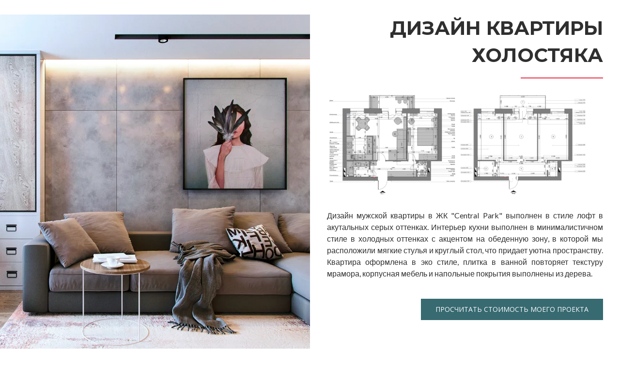

--- FILE ---
content_type: application/javascript
request_url: https://design-lh.com/site/69287cf9e3a7ce2deebf3bf0/view-5e3ad97218c4d700211a327a.js
body_size: 1204
content:
var __views = {"6124311800d4033549bc20ad6070bd45": function(exports, require) {!function(t,e){for(var r in e)t[r]=e[r]}(exports,function(t){var e={};function r(n){if(e[n])return e[n].exports;var o=e[n]={i:n,l:!1,exports:{}};return t[n].call(o.exports,o,o.exports,r),o.l=!0,o.exports}return r.m=t,r.c=e,r.d=function(t,e,n){r.o(t,e)||Object.defineProperty(t,e,{enumerable:!0,get:n})},r.r=function(t){"undefined"!=typeof Symbol&&Symbol.toStringTag&&Object.defineProperty(t,Symbol.toStringTag,{value:"Module"}),Object.defineProperty(t,"__esModule",{value:!0})},r.t=function(t,e){if(1&e&&(t=r(t)),8&e)return t;if(4&e&&"object"==typeof t&&t&&t.__esModule)return t;var n=Object.create(null);if(r.r(n),Object.defineProperty(n,"default",{enumerable:!0,value:t}),2&e&&"string"!=typeof t)for(var o in t)r.d(n,o,function(e){return t[e]}.bind(null,o));return n},r.n=function(t){var e=t&&t.__esModule?function(){return t.default}:function(){return t};return r.d(e,"a",e),e},r.o=function(t,e){return Object.prototype.hasOwnProperty.call(t,e)},r.p="",r(r.s=0)}([function(t,e,r){"use strict";Object.defineProperty(e,"__esModule",{value:!0});var n=function(){return function(t,e){if(Array.isArray(t))return t;if(Symbol.iterator in Object(t))return function(t,e){var r=[],n=!0,o=!1,a=void 0;try{for(var u,i=t[Symbol.iterator]();!(n=(u=i.next()).done)&&(r.push(u.value),!e||r.length!==e);n=!0);}catch(t){o=!0,a=t}finally{try{!n&&i.return&&i.return()}finally{if(o)throw a}}return r}(t,e);throw new TypeError("Invalid attempt to destructure non-iterable instance")}}(),o=!1,a=function(){var t,e=[document.getElementsByTagName("html")[0]];o?e.forEach((t=[["overflow-y","hidden"]],function(e){return t.map(function(t){var r=n(t,2),o=r[0],a=r[1];return e.style.setProperty(o,a)})})):e.forEach(function(t){return function(e){return t.map(function(t){return e.style.removeProperty(t)})}}(["overflow-y"]))};e.default=function(t){var e=t.block;e.onclick=function(t){for(var r=e.querySelector("[data-toggle]"),n=e.querySelectorAll("[data-handler]"),u=r.dataset.toggle,i=t.target;i!==e;){if(i.hasAttribute("data-handler"))return t.preventDefault(),n.forEach(function(t){var e=t.dataset.handler;t.classList.contains(e)?t.classList.remove(e):t.classList.add(e)}),r.classList.contains(u)?r.classList.remove(u):r.classList.add(u),o=!o,void a();if(i.hasAttribute("data-menuitem"))return n.forEach(function(t){var e=t.dataset.handler;t.classList.remove(e)}),r.classList.remove(u),o=!1,void a();i=i.parentNode}}}}]));;}} 
 viewJsonp("5bd86f26fdb459002364923c", __views["6124311800d4033549bc20ad6070bd45"])


--- FILE ---
content_type: application/javascript; charset=utf-8
request_url: https://design-lh.com/site/69287cf9e3a7ce2deebf3bf0/components/ecommerce-old-shopping-cart.js
body_size: 15042
content:
(self.webpackChunksite_render=self.webpackChunksite_render||[]).push([["ecommerce-old-shopping-cart"],{"../client/editor-next/src/components/block-components/constructor/types/product/ecommerce/use-price-format.js":(e,t,o)=>{"use strict";Object.defineProperty(t,"__esModule",{value:!0}),t.default=function(){return(0,n.useSelector)(c.selectPriceFormat)};var n=o("../client/node_modules/react-redux/es/index.js"),c=o("../client/editor-next/src/selectors/ecommerce/index.js")},"../client/editor-next/src/components/block-components/constructor/types/product/media/index.js":(e,t,o)=>{"use strict";Object.defineProperty(t,"__esModule",{value:!0}),Object.defineProperty(t,"default",{enumerable:!0,get:function(){return c.default}});var n,c=(n=o("../client/editor-next/src/components/block-components/constructor/types/product/media/media.js"))&&n.__esModule?n:{default:n}},"../client/editor-next/src/components/block-components/constructor/types/product/media/media-spinner.css":e=>{e.exports={wrapper:"wrapper_mOh",svg:"svg_2eg",rotate:"rotate_3i7",path:"path_1bs"}},"../client/editor-next/src/components/block-components/constructor/types/product/media/media-spinner.js":(e,t,o)=>{"use strict";var n=o("../client/node_modules/react/index.js");Object.defineProperty(t,"__esModule",{value:!0}),t.default=void 0;var c,r=(c=o("../client/editor-next/src/components/block-components/constructor/types/product/media/media-spinner.css"))&&c.__esModule?c:{default:c};t.default=()=>n.createElement("div",{className:r.default.wrapper},n.createElement("svg",{className:r.default.svg,viewBox:"0 0 50 50"},n.createElement("circle",{className:r.default.path,cx:"25",cy:"25",r:"20",fill:"none",strokeWidth:"5"})))},"../client/editor-next/src/components/block-components/constructor/types/product/media/media.css":e=>{e.exports={image:"image_zCd",picture:"picture_2ZH"}},"../client/editor-next/src/components/block-components/constructor/types/product/media/media.js":(e,t,o)=>{"use strict";var n=o("../client/node_modules/lodash/fp.js"),c=o("../client/node_modules/react/index.js"),r=o("../client/node_modules/classnames/index.js");Object.defineProperty(t,"__esModule",{value:!0}),t.default=void 0;var s=d(o("../client/editor-next/src/components/placeholders/index.js")),i=o("../client/node_modules/react/index.js"),a=d(o("../client/editor-next/src/components/block-components/constructor/types/product/media/media.css")),l=d(o("../client/editor-next/src/components/block-components/constructor/types/product/media/use-fitting-image.js")),p=d(o("../client/editor-next/src/components/block-components/constructor/types/product/media/media-spinner.js"));function d(e){return e&&e.__esModule?e:{default:e}}function u(){return u=Object.assign?Object.assign.bind():function(e){for(var t=1;t<arguments.length;t++){var o=arguments[t];for(var n in o)({}).hasOwnProperty.call(o,n)&&(e[n]=o[n])}return e},u.apply(null,arguments)}t.default=e=>{let{alt:t="",wrapperClassName:o="",attributes:d={},pictureClassName:m="",animationClassName:f="",imgClassName:_="",mediaClassName:h="",filterClassName:b="",imageVariants:v,isStaticMedia:g=!1}=e;const y=(0,i.useRef)(null),j=(0,l.default)(y,v),[x,w]=(0,i.useState)((e=>{let{isStaticMedia:t,imageVariants:o}=e;return t&&((null==o?void 0:o[480])||(null==o?void 0:o.original))||""})({isStaticMedia:g,imageVariants:v})),[k,P]=(0,i.useState)(!n.isEmpty(v)&&!g),[O,E]=(0,i.useState)(!1),C=n.isEmpty(v),M=(0,i.useCallback)(()=>{E(!1),P(!1)},[]),N=(0,i.useCallback)(e=>{null!=x&&x.match(/\/\d+$/)?w(x.replace(/\/\d+$/,"/original")):(console.error("error loading image: ",e),E(!0),P(!1))},[x]);return(0,i.useEffect)(()=>{w(j),P(!0),E(!1)},[j]),c.createElement("div",u({className:r(o,a.default["editor-image"],"w-picture-wrapper")},d),c.createElement("div",{className:r(m,f,a.default.picture,"w-picture"),ref:y},C||O?c.createElement(s.default,{type:"image",className:r(_)}):c.createElement(c.Fragment,null,k&&c.createElement(p.default,null),c.createElement("img",{src:x,alt:t,loading:"lazy",className:r(_,h,b,a.default.image),onLoad:M,onError:N}))))}},"../client/editor-next/src/components/block-components/constructor/types/product/media/use-fitting-image.js":(e,t,o)=>{"use strict";Object.defineProperty(t,"__esModule",{value:!0}),t.default=function(e,t){const[o,n]=(0,c.useState)(0),r=i(e,t);return(0,c.useEffect)(()=>{n(a(o,r))},[o,r]),t?t[o]:""};var n,c=o("../client/node_modules/react/index.js"),r=(n=o("../client/editor-next/src/components/block-components/cover-slider/common-height/useResizeObserver.js"))&&n.__esModule?n:{default:n},s=o("../client/editor-next/src/components/block-components/constructor/types/product/media/find-fitting-image.js");const i=(e,t)=>{const o=(0,c.useMemo)(()=>(0,s.prepareImageVariants)(t),[t]),[n,i]=(0,c.useState)(0),a=(0,c.useCallback)(()=>{i((0,s.getBiggestVariant)(o,e.current.clientWidth))},[e,o]);return(0,c.useEffect)(a,[a]),(0,r.default)({ref:e,onResize:a}),n},a=(e,t)=>"original"===e?e:"original"===t?t:Number(e)>Number(t)?e:t},"../client/editor-next/src/components/block-components/cover-slider/common-height/useResizeObserver.js":(e,t,o)=>{"use strict";Object.defineProperty(t,"__esModule",{value:!0}),t.default=function(){let{ref:e,onResize:t}=arguments.length>0&&void 0!==arguments[0]?arguments[0]:{};const o=(0,c.useRef)(null);e=e||o;const[n,a]=(0,c.useState)({width:void 0,height:void 0}),l=(0,c.useRef)({width:void 0,height:void 0});return(0,c.useEffect)(()=>{if("object"!=typeof e||null===e||!(e.current instanceof Element))return;const o=e.current,n=new r.default(e=>{if(!Array.isArray(e))return;if(!e.length)return;const o=e[0],n=Math.round(o.contentRect.width),c=Math.round(o.contentRect.height);if(l.current.width!==n||l.current.height!==c){const e={width:n,height:c};t?t(e):(l.current.width=n,l.current.height=c,a(e))}});return n.observe(o),()=>n.unobserve(o)},[e,t]),(0,c.useMemo)(()=>function(e){for(var t=1;t<arguments.length;t++){var o=null!=arguments[t]?arguments[t]:{};t%2?s(Object(o),!0).forEach(function(t){i(e,t,o[t])}):Object.getOwnPropertyDescriptors?Object.defineProperties(e,Object.getOwnPropertyDescriptors(o)):s(Object(o)).forEach(function(t){Object.defineProperty(e,t,Object.getOwnPropertyDescriptor(o,t))})}return e}({ref:e},n),[e,n?n.width:null,n?n.height:null])};var n,c=o("../client/node_modules/react/index.js"),r=(n=o("../client/node_modules/resize-observer-polyfill/dist/ResizeObserver.es.js"))&&n.__esModule?n:{default:n};function s(e,t){var o=Object.keys(e);if(Object.getOwnPropertySymbols){var n=Object.getOwnPropertySymbols(e);t&&(n=n.filter(function(t){return Object.getOwnPropertyDescriptor(e,t).enumerable})),o.push.apply(o,n)}return o}function i(e,t,o){return(t=function(e){var t=function(e,t){if("object"!=typeof e||!e)return e;var o=e[Symbol.toPrimitive];if(void 0!==o){var n=o.call(e,t||"default");if("object"!=typeof n)return n;throw new TypeError("@@toPrimitive must return a primitive value.")}return("string"===t?String:Number)(e)}(e,"string");return"symbol"==typeof t?t:t+""}(t))in e?Object.defineProperty(e,t,{value:o,enumerable:!0,configurable:!0,writable:!0}):e[t]=o,e}},"../client/editor-next/src/components/block-components/ecommerce-shopping-cart/assets/trash-can-icon.js":(e,t,o)=>{"use strict";var n=o("../client/node_modules/react/index.js");Object.defineProperty(t,"__esModule",{value:!0}),t.default=void 0;t.default=()=>n.createElement("svg",{width:"14",height:"18",viewBox:"0 0 14 18",fill:"none",xmlns:"http://www.w3.org/2000/svg"},n.createElement("path",{fillRule:"evenodd",clipRule:"evenodd",d:"M10 2H13.6C13.8 2 14 2.2 14 2.4V3.6C14 3.8 13.8 4 13.6 4H0.4C0.2 4 0 3.9 0 3.6V2.4C0 2.2 0.2 2 0.4 2.1H4.1V2L4.9 0.3C5 0.1 5.1 0 5.3 0H8.8C8.9 0 9.1 0.1 9.2 0.2L10 1.9V2ZM1.8 16.1C1.9 17.1 2.8 18 3.8 18H10.1C11.2 18 12 17.2 12.1 16.1L13.1 5H1L1.8 16.1ZM12 6L11.2 16.1C11.2 16.6 10.7 17 10.2 17H3.8C3.3 17 2.8 16.6 2.8 16.1L2 6H12ZM5 8.09998H6V14.1H5V8.09998ZM9 8.09998H8V14.1H9V8.09998Z",fill:"#9199AB"}))},"../client/editor-next/src/components/block-components/ecommerce-shopping-cart/assets/warning_icon.js":(e,t,o)=>{"use strict";var n=o("../client/node_modules/react/index.js");Object.defineProperty(t,"__esModule",{value:!0}),t.default=void 0;t.default=()=>n.createElement("svg",{width:"24",height:"24",fill:"none",xmlns:"http://www.w3.org/2000/svg"},n.createElement("path",{d:"M4 17.315A2.688 2.688 0 006.685 20h10.629a2.684 2.684 0 002.332-4.018L14.05 6.188a2.363 2.363 0 00-4.1 0l-5.594 9.794A2.69 2.69 0 004 17.315zm1.655-.588l5.594-9.794a.863.863 0 011.5 0l5.595 9.794a1.185 1.185 0 01-1.03 1.773H6.684a1.184 1.184 0 01-1.03-1.773z",fill:"#F29130"}),n.createElement("path",{d:"M12.749 10.248h-1.5v4h1.5v-4zM11.999 16.999a.75.75 0 100-1.5.75.75 0 000 1.5z",fill:"#F29130"}))},"../client/editor-next/src/components/block-components/ecommerce-shopping-cart/components/cart-trigger/cart-ico.js":(e,t,o)=>{"use strict";var n=o("../client/node_modules/react/index.js");Object.defineProperty(t,"__esModule",{value:!0}),t.default=void 0;t.default=()=>n.createElement("svg",{width:"36",height:"36",viewBox:"0 0 36 36",fill:"none",xmlns:"http://www.w3.org/2000/svg"},n.createElement("path",{d:"M7 13C7 11.8954 7.89543 11 9 11H27C28.1046 11 29 11.8954 29 13V28C29 30.2091 27.2091 32 25 32H11C8.79086 32 7 30.2091 7 28V13Z",stroke:"#212736",strokeWidth:"2"}),n.createElement("path",{d:"M23 15V9C23 6.23858 20.7614 4 18 4V4C15.2386 4 13 6.23858 13 9V15",stroke:"#212736",strokeWidth:"2",strokeLinecap:"round",strokeLinejoin:"round"}))},"../client/editor-next/src/components/block-components/ecommerce-shopping-cart/components/cart-trigger/index.js":(e,t,o)=>{"use strict";var n=o("../client/node_modules/lodash/fp.js"),c=o("../client/node_modules/react/index.js"),r=o("../client/node_modules/classnames/index.js");Object.defineProperty(t,"__esModule",{value:!0}),t.default=void 0;var s=o("../client/node_modules/react/index.js"),i=m(o("../client/shared/hooks/use-window-size.js")),a=m(o("../client/editor-next/src/hooks/uiKit/use-uikit-palette.js")),l=o("../client/node_modules/react-redux/es/index.js"),p=o("../client/editor-next/src/selectors/ecommerce/index.js"),d=m(o("../client/editor-next/src/components/block-components/ecommerce-shopping-cart/components/cart-trigger/cart-ico.js")),u=m(o("../client/editor-next/src/components/block-components/ecommerce-shopping-cart/components/cart-trigger/style.css"));function m(e){return e&&e.__esModule?e:{default:e}}const f=()=>{const e=document.querySelectorAll(".header.w-section--header");if(e.length>0){return n.last(e).offsetHeight}return 10};t.default=e=>{let{count:t}=e;const{width:o}=(0,i.default)(),n=(0,a.default)(),m=(0,l.useSelector)(p.getEcommerceAlwaysShowCart),_=(0,s.useMemo)(()=>({top:f(),backgroundColor:n["light-shade-color"],color:n["dark-accent-color"]}),[o,n]),h=(0,s.useMemo)(()=>({backgroundColor:n["brand-color"],color:n["light-shade-color"]}),[n]),b=(0,s.useMemo)(()=>t>9?"9+":t,[t]);return c.createElement("div",{style:_,className:r(u.default.cartTrigger,!m&&0===t&&u.default.hidden)},0!==t&&c.createElement("div",{style:h,className:u.default.counter},b),c.createElement(d.default,null))}},"../client/editor-next/src/components/block-components/ecommerce-shopping-cart/components/cart-trigger/style.css":e=>{e.exports={"cart-trigger":"cart-trigger_dq0",cartTrigger:"cart-trigger_dq0",hidden:"hidden_-g_",counter:"counter_2mI"}},"../client/editor-next/src/components/block-components/ecommerce-shopping-cart/components/empty-state/index.js":(e,t,o)=>{"use strict";var n=o("../client/node_modules/react/index.js"),c=o("../client/node_modules/classnames/index.js");Object.defineProperty(t,"__esModule",{value:!0}),t.default=void 0;var r,s=(r=o("../client/editor-next/src/components/block-components/ecommerce-shopping-cart/components/empty-state/style.css"))&&r.__esModule?r:{default:r},i=o("../client/editor-next/src/components/block-components/ecommerce-shopping-cart/view/utils.js");t.default=()=>n.createElement("div",{className:s.default.container},n.createElement("div",{className:s.default.title},"Shopping cart is empty"),n.createElement("div",{className:s.default.text},"Continue shopping to add product to your cart"),n.createElement("div",{onClick:i.closeCart,className:c(s.default.button,"w-btns-group__item w-button ui-button ui-button--secondary-light ui-button--size-md")},n.createElement("span",{className:c(s.default.buttonBorder,"button__border_1J- ui-button__border")}),n.createElement("div",null,"Continue shopping")))},"../client/editor-next/src/components/block-components/ecommerce-shopping-cart/components/empty-state/style.css":e=>{e.exports={container:"container_1DX",title:"title_34i",text:"text_2Dh",button:"button_2Pn","button-border":"button-border_3V7",buttonBorder:"button-border_3V7"}},"../client/editor-next/src/components/block-components/ecommerce-shopping-cart/components/form-schema/context.js":(e,t,o)=>{"use strict";var n=o("../client/node_modules/react/index.js");Object.defineProperty(t,"__esModule",{value:!0}),t.SchemaContext=void 0;t.SchemaContext=n.createContext({fields:[]})},"../client/editor-next/src/components/block-components/ecommerce-shopping-cart/components/form-schema/use-cart-schema.js":(e,t,o)=>{"use strict";var n=o("../client/node_modules/lodash/fp.js");Object.defineProperty(t,"__esModule",{value:!0}),t.useCartSchema=function(){const{fields:e}=(0,c.useContext)(r.SchemaContext);return{fields:(0,c.useMemo)(()=>n.sortBy(n.prop("sort_order"),e),[e])}};var c=o("../client/node_modules/react/index.js"),r=o("../client/editor-next/src/components/block-components/ecommerce-shopping-cart/components/form-schema/context.js")},"../client/editor-next/src/components/block-components/ecommerce-shopping-cart/components/form-schema/with-editor-schema-provider.js":(e,t,o)=>{"use strict";var n=o("../client/node_modules/react/index.js");Object.defineProperty(t,"__esModule",{value:!0}),t.withEditorSchemaProvider=void 0;var c=o("../client/node_modules/react/index.js"),r=o("../client/node_modules/react-redux/es/index.js"),s=o("../client/editor-next/src/selectors/ecommerce/index.js"),i=o("../client/editor-next/src/components/block-components/ecommerce-shopping-cart/components/form-schema/context.js");t.withEditorSchemaProvider=e=>t=>{const o=(0,r.useSelector)(s.getEcommerceCartFields),a=(0,c.useMemo)(()=>({fields:o||[]}),[o]);return n.createElement(i.SchemaContext.Provider,{value:a},n.createElement(e,t))}},"../client/editor-next/src/components/block-components/ecommerce-shopping-cart/components/form/actions.js":(e,t)=>{"use strict";Object.defineProperty(t,"__esModule",{value:!0}),t.validateAction=t.changeAction=void 0;t.changeAction=(e,t)=>({type:"change",payload:{field:e,value:t}});t.validateAction=()=>({type:"validate"})},"../client/editor-next/src/components/block-components/ecommerce-shopping-cart/components/form/field.js":(e,t,o)=>{"use strict";var n=o("../client/node_modules/react/index.js"),c=o("../client/node_modules/classnames/index.js");Object.defineProperty(t,"__esModule",{value:!0}),t.default=void 0;var r,s=o("../client/node_modules/react/index.js"),i=(r=o("../client/editor-next/src/components/block-components/ecommerce-shopping-cart/components/form/style.css"))&&r.__esModule?r:{default:r};const a=n.createElement("span",{className:i.default.requiredStar},"*");t.default=e=>{let{name:t,type:o,value:r,onChange:l,title:p,placeholder:d,valid:u,required:m,validationText:f}=e;const _=(0,s.useCallback)(e=>l(t,e.target.value),[t,l]),h=(0,s.useMemo)(()=>"textarea"===o?"textarea":"input",[o]),b=(0,s.useMemo)(()=>"textarea"===o?c(i.default.commentField,i.default.form__input):i.default.form__input,[o]);return n.createElement("div",{className:i.default.field},n.createElement("span",{className:c(i.default.form__title,"ui-text")},p," ",m&&a),n.createElement(h,{className:c(b,!u&&i.default.invalidField,"ui-text"),name:t,type:o,placeholder:d,onChange:_,value:r}),n.createElement("div",{className:c(i.default.validationText,!u&&i.default.validationTextVisible)},f))}},"../client/editor-next/src/components/block-components/ecommerce-shopping-cart/components/form/index.js":(e,t,o)=>{"use strict";var n=o("../client/node_modules/react/index.js"),c=o("../client/node_modules/classnames/index.js");Object.defineProperty(t,"__esModule",{value:!0}),t.default=void 0;var r=o("../client/node_modules/react/index.js"),s=o("../client/editor-next/src/components/block-components/ecommerce-shopping-cart/view/utils.js"),i=o("../client/editor-next/src/components/block-components/ecommerce-shopping-cart/components/form-schema/use-cart-schema.js"),a=_(o("../client/editor-next/src/components/block-components/ecommerce-shopping-cart/components/form/style.css")),l=o("../client/editor-next/src/components/block-components/ecommerce-shopping-cart/components/form/reducer.js"),p=o("../client/editor-next/src/components/block-components/ecommerce-shopping-cart/components/form/actions.js"),d=_(o("../client/editor-next/src/components/block-components/ecommerce-shopping-cart/components/form/field.js")),u=o("../client/editor-next/src/components/block-components/ecommerce-shopping-cart/components/form/validate.js"),m=_(o("../client/editor-next/src/components/block-components/ecommerce-shopping-cart/components/form/order-button.js")),f=_(o("../client/editor-next/src/components/block-components/ecommerce-shopping-cart/components/payments/index.js"));function _(e){return e&&e.__esModule?e:{default:e}}function h(e,t){var o=Object.keys(e);if(Object.getOwnPropertySymbols){var n=Object.getOwnPropertySymbols(e);t&&(n=n.filter(function(t){return Object.getOwnPropertyDescriptor(e,t).enumerable})),o.push.apply(o,n)}return o}function b(e){for(var t=1;t<arguments.length;t++){var o=null!=arguments[t]?arguments[t]:{};t%2?h(Object(o),!0).forEach(function(t){v(e,t,o[t])}):Object.getOwnPropertyDescriptors?Object.defineProperties(e,Object.getOwnPropertyDescriptors(o)):h(Object(o)).forEach(function(t){Object.defineProperty(e,t,Object.getOwnPropertyDescriptor(o,t))})}return e}function v(e,t,o){return(t=function(e){var t=function(e,t){if("object"!=typeof e||!e)return e;var o=e[Symbol.toPrimitive];if(void 0!==o){var n=o.call(e,t||"default");if("object"!=typeof n)return n;throw new TypeError("@@toPrimitive must return a primitive value.")}return("string"===t?String:Number)(e)}(e,"string");return"symbol"==typeof t?t:t+""}(t))in e?Object.defineProperty(e,t,{value:o,enumerable:!0,configurable:!0,writable:!0}):e[t]=o,e}const g={name:"Enter your name",email:"Make sure you typed in correct email",phone:"Make sure you typed in correct phone number"},y=e=>["comment","text-long"].includes(e)?"textarea":e;t.default=e=>{let{sending:t,onSubmit:o}=e;const{fields:_}=(0,i.useCartSchema)(),[h,v]=(0,r.useReducer)(l.formReducer,(0,l.createInitialState)(_)),[j,x]=(0,r.useState)(""),w=(0,r.useCallback)(e=>{e.preventDefault(),(0,u.isValid)(h.fields,h.data)?o(b(b({},h.data),{},{gateway:j})):v((0,p.validateAction)())},[j,h,o]),k=(0,r.useCallback)((e,t)=>v((0,p.changeAction)(e,t)),[]);return n.createElement("form",{className:c(a.default.form,"js-shopping-cart-form"),onSubmit:w},_.map(e=>{return n.createElement(d.default,{key:e.id,value:h.data[e.id],onChange:k,validationText:(t=e.value_type,t in g?g[t]:"This field is required"),valid:!h.errors.includes(e.id),name:e.id,type:y(e.value_type),placeholder:e.placeholder,title:e.name,required:e.required});var t}),n.createElement(f.default,{onChange:x}),n.createElement("div",{className:c(a.default["form__submit-wrapper"])},n.createElement("span",{className:c(a.default["continue-shopping"],"ui-text","popup-close-trigger"),onClick:s.closeCart},"Continue shopping"),n.createElement(m.default,{onClick:w,disabled:t})))}},"../client/editor-next/src/components/block-components/ecommerce-shopping-cart/components/form/order-button.js":(e,t,o)=>{"use strict";var n=o("../client/node_modules/classnames/index.js");Object.defineProperty(t,"__esModule",{value:!0}),t.default=void 0;var c=s(o("../client/node_modules/react/index.js")),r=s(o("../client/editor-next/src/components/block-components/ecommerce-shopping-cart/components/form/style.css"));function s(e){return e&&e.__esModule?e:{default:e}}t.default=e=>{let{onClick:t,disabled:o}=e;return c.default.createElement("button",{className:n(r.default.button,"w-btns-group__item","w-button","ui-button","ui-button--primary-light","ui-button--size-md",{"w-product-buy-disabled":o}),type:"submit",onClick:t,disabled:o},c.default.createElement("span",{className:r.default.buttonInner},c.default.createElement("span",{className:r.default.buttonContent},"Order")))}},"../client/editor-next/src/components/block-components/ecommerce-shopping-cart/components/form/reducer.js":(e,t,o)=>{"use strict";var n=o("../client/node_modules/lodash/fp.js");Object.defineProperty(t,"__esModule",{value:!0}),t.formReducer=t.createInitialState=void 0;var c=o("../client/editor-next/src/components/block-components/ecommerce-shopping-cart/components/form/validate.js");t.createInitialState=e=>({fields:e,data:{},errors:[],shouldValidate:!1});t.formReducer=(e,t)=>{if("change"===t.type){const o=n.set(`data.${t.payload.field}`,t.payload.value,e);return e.shouldValidate?n.set("errors",(0,c.validate)(e.fields,o.data),o):o}return"validate"===t.type?n.pipe(n.set("shouldValidate",!0),n.set("errors",(0,c.validate)(e.fields,e.data)))(e):e}},"../client/editor-next/src/components/block-components/ecommerce-shopping-cart/components/form/style.css":e=>{e.exports={block:"block_5r5",header:"header_2Tc","modal-title":"modal-title_2yN",modalTitle:"modal-title_2yN","section-title":"section-title_2wI",sectionTitle:"section-title_2wI",content:"content_127",form:"form_1hi",form__title:"form__title_2h4",form__input:"form__input_2q7","form__submit-wrapper":"form__submit-wrapper_2VD",form__submitWrapper:"form__submit-wrapper_2VD",form__submit:"form__submit_Nkm","continue-shopping":"continue-shopping_1uy",continueShopping:"continue-shopping_1uy","order-button":"order-button_2_m",orderButton:"order-button_2_m",field:"field_3z1","comment-field":"comment-field_1_M",commentField:"comment-field_1_M","invalid-field":"invalid-field_1WV",invalidField:"invalid-field_1WV","validation-text":"validation-text_bkt",validationText:"validation-text_bkt","validation-text-visible":"validation-text-visible_30z",validationTextVisible:"validation-text-visible_30z","required-star":"required-star_30r",requiredStar:"required-star_30r",button:"button_2Da","button-inner":"button-inner_3u1",buttonInner:"button-inner_3u1","button-content":"button-content_31n",buttonContent:"button-content_31n"}},"../client/editor-next/src/components/block-components/ecommerce-shopping-cart/components/form/validate.js":(e,t,o)=>{"use strict";var n=o("../client/node_modules/lodash/fp.js");Object.defineProperty(t,"__esModule",{value:!0}),t.validate=t.isValid=void 0;const c=/^[\+]?[(]?[0-9]{3}[)]?[-\s\.]?[0-9]{3}[-\s\.]?[0-9]{4,6}$/im,r=/^(([^<>()\[\]\\.,;:\s@"]+(\.[^<>()\[\]\\.,;:\s@"]+)*)|(".+"))@((\[[0-9]{1,3}\.[0-9]{1,3}\.[0-9]{1,3}\.[0-9]{1,3}])|(([a-zA-Z\-0-9]+\.)+[a-zA-Z]{2,}))$/,s=e=>e&&e.replace(/ /g,"").length>1,i={name:s,phone:e=>e&&e.match(c),email:e=>e&&e.match(r)},a=(e,t)=>!e.required&&!t||(e.value_type in i?i[e.value_type](t):s(t));t.validate=(e,t)=>e.reduce((e,o)=>a(o,n.get(o.id,t))?e:[...e,o.id],[]);t.isValid=(e,t)=>e.every(e=>a(e,t[e.id]))},"../client/editor-next/src/components/block-components/ecommerce-shopping-cart/components/input-number/arrow.js":(e,t,o)=>{"use strict";var n=o("../client/node_modules/lodash/fp.js"),c=o("../client/node_modules/react/index.js");function r(e,t){var o=Object.keys(e);if(Object.getOwnPropertySymbols){var n=Object.getOwnPropertySymbols(e);t&&(n=n.filter(function(t){return Object.getOwnPropertyDescriptor(e,t).enumerable})),o.push.apply(o,n)}return o}function s(e){for(var t=1;t<arguments.length;t++){var o=null!=arguments[t]?arguments[t]:{};t%2?r(Object(o),!0).forEach(function(t){i(e,t,o[t])}):Object.getOwnPropertyDescriptors?Object.defineProperties(e,Object.getOwnPropertyDescriptors(o)):r(Object(o)).forEach(function(t){Object.defineProperty(e,t,Object.getOwnPropertyDescriptor(o,t))})}return e}function i(e,t,o){return(t=function(e){var t=function(e,t){if("object"!=typeof e||!e)return e;var o=e[Symbol.toPrimitive];if(void 0!==o){var n=o.call(e,t||"default");if("object"!=typeof n)return n;throw new TypeError("@@toPrimitive must return a primitive value.")}return("string"===t?String:Number)(e)}(e,"string");return"symbol"==typeof t?t:t+""}(t))in e?Object.defineProperty(e,t,{value:o,enumerable:!0,configurable:!0,writable:!0}):e[t]=o,e}Object.defineProperty(t,"__esModule",{value:!0}),t.default=void 0;t.default=e=>{let{style:t,className:o,onClick:r=n.noop}=e;return c.createElement("div",{className:o,onClick:r},c.createElement("svg",{width:"10",height:"6",viewBox:"0 0 10 6",fill:"none",xmlns:"http://www.w3.org/2000/svg",style:s({},t)},c.createElement("path",{d:"M5.35067 0.155633C5.33527 0.138307 5.31853 0.122147 5.30057 0.107295C5.1069 -0.0528817 4.81533 -0.0312402 4.64933 0.155633L0.111189 5.26432C0.0394387 5.34509 -4.76276e-07 5.44797 -4.85577e-07 5.55435C-5.07094e-07 5.80047 0.206781 6 0.461859 6L9.53813 6C9.64838 6 9.755 5.96194 9.83871 5.89271C10.0324 5.73253 10.0548 5.4512 9.8888 5.26432L5.35067 0.155633Z",fill:"#9199AB"})))}},"../client/editor-next/src/components/block-components/ecommerce-shopping-cart/components/input-number/index.js":(e,t,o)=>{"use strict";var n=o("../client/node_modules/react/index.js"),c=o("../client/node_modules/classnames/index.js");Object.defineProperty(t,"__esModule",{value:!0}),t.default=void 0;var r=o("../client/node_modules/react/index.js"),s=a(o("../client/editor-next/src/components/block-components/ecommerce-shopping-cart/components/input-number/arrow.js")),i=a(o("../client/editor-next/src/components/block-components/ecommerce-shopping-cart/components/input-number/style.css"));function a(e){return e&&e.__esModule?e:{default:e}}t.default=e=>{let{value:t,onChange:o,className:a}=e;const l=(0,r.useCallback)(()=>o(t+1),[o,t]),p=(0,r.useCallback)(()=>t>1&&o(t-1),[o,t]),d=(0,r.useCallback)(e=>{const t=e.target.value.replace("/[^0-9]/g",""),n=parseInt(t,10);o(n>0?n:1)},[o]);return n.createElement("div",{className:c(i.default["input-quantity"],a)},n.createElement("input",{className:i.default.input,type:"number",value:t,onChange:d}),n.createElement("div",{className:i.default["input-quantity__arrows"]},n.createElement(s.default,{className:i.default.arrow,onClick:l}),n.createElement(s.default,{className:i.default["arrow--down"],onClick:p})))}},"../client/editor-next/src/components/block-components/ecommerce-shopping-cart/components/input-number/style.css":e=>{e.exports={"input-quantity":"input-quantity_1ZJ",inputQuantity:"input-quantity_1ZJ","input-quantity__arrows":"input-quantity__arrows_3-3",inputQuantity__arrows:"input-quantity__arrows_3-3",input:"input_1p6",arrow:"arrow_2iA","arrow--down":"arrow--down_1w1",arrowDown:"arrow--down_1w1"}},"../client/editor-next/src/components/block-components/ecommerce-shopping-cart/components/limit-min-order/index.js":(e,t,o)=>{"use strict";Object.defineProperty(t,"__esModule",{value:!0}),t.default=void 0;var n=s(o("../client/node_modules/react/index.js")),c=s(o("../client/editor-next/src/components/block-components/ecommerce-shopping-cart/assets/warning_icon.js")),r=s(o("../client/editor-next/src/components/block-components/ecommerce-shopping-cart/components/limit-min-order/styles.css"));function s(e){return e&&e.__esModule?e:{default:e}}t.default=e=>{let{priceLabel:t}=e;const o=`Minimum order amount is ${t}. Please add more items to proceed to checkout.`;return n.default.createElement("div",{className:r.default.container},n.default.createElement(c.default,null),n.default.createElement("span",null,o))}},"../client/editor-next/src/components/block-components/ecommerce-shopping-cart/components/limit-min-order/styles.css":e=>{e.exports={container:"container_hEg"}},"../client/editor-next/src/components/block-components/ecommerce-shopping-cart/components/limit-min-order/use-min-order-amount.js":(e,t,o)=>{"use strict";var n=o("../client/node_modules/lodash/fp.js");Object.defineProperty(t,"__esModule",{value:!0}),t.default=function(){return(0,c.useSelector)(n.get("ecommerce.settings.order_min_amount"))};var c=o("../client/node_modules/react-redux/es/index.js")},"../client/editor-next/src/components/block-components/ecommerce-shopping-cart/components/payments/check-icon.js":(e,t,o)=>{"use strict";Object.defineProperty(t,"__esModule",{value:!0}),t.default=void 0;var n,c=(n=o("../client/node_modules/react/index.js"))&&n.__esModule?n:{default:n};t.default=e=>{let{className:t}=e;return c.default.createElement("svg",{width:"10",height:"8",viewBox:"0 0 10 8",fill:"none",xmlns:"http://www.w3.org/2000/svg",className:t},c.default.createElement("path",{fillRule:"evenodd",clipRule:"evenodd",d:"M3.31476 7.85849L0.132954 4.44149C-0.044318 4.25349 -0.044318 3.94749 0.132954 3.75749L0.775678 3.07449C0.95295 2.88649 1.24113 2.88649 1.4184 3.07449L3.63657 5.46649L8.5811 0.141488C8.75837 -0.0465117 9.04655 -0.0465117 9.22382 0.141488L9.86655 0.825488C10.0438 1.01349 10.0438 1.32049 9.86655 1.50749L3.95748 7.85849C3.78021 8.04649 3.49203 8.04649 3.31476 7.85849Z",fill:"white"}))}},"../client/editor-next/src/components/block-components/ecommerce-shopping-cart/components/payments/index.js":(e,t,o)=>{"use strict";var n=o("../client/node_modules/react/index.js"),c=o("../client/node_modules/classnames/index.js"),r=o("../client/node_modules/lodash/fp.js");Object.defineProperty(t,"__esModule",{value:!0}),t.default=void 0;var s=o("../client/node_modules/react/index.js"),i=p(o("../client/editor-next/src/components/block-components/ecommerce-shopping-cart/components/payments/payment-option.js")),a=p(o("../client/editor-next/src/components/block-components/ecommerce-shopping-cart/components/payments/style.css")),l=p(o("../client/editor-next/src/components/block-components/ecommerce-shopping-cart/components/payments/use-gateways.js"));function p(e){return e&&e.__esModule?e:{default:e}}t.default=e=>{let{onChange:t}=e;const{gateways:o}=(0,l.default)(),[p,d]=(0,s.useState)(null),u=(0,s.useCallback)(e=>{d(e),t(e)},[t]);return(0,s.useEffect)(()=>{!p&&o.length&&u(o[0])},[p,o,u]),o.length?n.createElement("div",null,n.createElement("div",{className:c(a.default.paymentTitle,"ui-text")},"Payment method"),n.createElement("div",null,o.map(e=>n.createElement(i.default,{gateway:e,active:e.id===r.get("id",p),onClick:()=>u(e)})))):null}},"../client/editor-next/src/components/block-components/ecommerce-shopping-cart/components/payments/option.css":e=>{e.exports={option:"option_kEG","option-with-description":"option-with-description_BAE",optionWithDescription:"option-with-description_BAE",active:"active_90g","option-title":"option-title_1Y9",optionTitle:"option-title_1Y9","option-description":"option-description_3Uy",optionDescription:"option-description_3Uy","check-wrapper":"check-wrapper_1Rj",checkWrapper:"check-wrapper_1Rj",check:"check_15c"}},"../client/editor-next/src/components/block-components/ecommerce-shopping-cart/components/payments/payment-option.js":(e,t,o)=>{"use strict";var n=o("../client/node_modules/lodash/fp.js"),c=o("../client/node_modules/react/index.js"),r=o("../client/node_modules/classnames/index.js");Object.defineProperty(t,"__esModule",{value:!0}),t.default=void 0;var s=a(o("../client/editor-next/src/components/block-components/ecommerce-shopping-cart/components/payments/option.css")),i=a(o("../client/editor-next/src/components/block-components/ecommerce-shopping-cart/components/payments/check-icon.js"));function a(e){return e&&e.__esModule?e:{default:e}}t.default=e=>{let{active:t,onClick:o,gateway:a}=e;const l=n.get("meta_data.instructions",a);return c.createElement("div",{className:r(s.default.option,l&&s.default.optionWithDescription,t&&s.default.active),onClick:o},c.createElement("div",{className:r(s.default.optionTitle,"ui-text")},a.name),l&&c.createElement("div",{className:r(s.default.optionDescription,"ui-small")},l),c.createElement("div",{className:s.default.checkWrapper},c.createElement(i.default,{className:s.default.check})))}},"../client/editor-next/src/components/block-components/ecommerce-shopping-cart/components/payments/style.css":e=>{e.exports={"payment-title":"payment-title_30Q",paymentTitle:"payment-title_30Q"}},"../client/editor-next/src/components/block-components/ecommerce-shopping-cart/components/payments/use-gateways.js":(e,t,o)=>{"use strict";var n=o("../client/node_modules/lodash/fp.js");Object.defineProperty(t,"__esModule",{value:!0}),t.default=void 0;var c=o("../client/node_modules/react/index.js"),r=o("../client/node_modules/react-redux/es/index.js"),s=o("../client/editor-next/src/selectors/ecommerce/index.js");t.default=()=>{const{appId:e,apiUrl:t}=(0,r.useSelector)(s.getEcommerceServiceInfo),o=(0,r.useSelector)(n.get("ecommerce.settings.showPaymentInCart")),[i,a]=(0,c.useState)([]);return(0,c.useEffect)(()=>{o&&((e,t)=>fetch(`${e}/gateways?type=json&instance=${t}`,{method:"POST"}).then(e=>e.json()).then(n.get("data")))(t,e).then(n.pipe(n.sortBy("sort_order"),a))},[o,t,e]),{gateways:i}}},"../client/editor-next/src/components/block-components/ecommerce-shopping-cart/components/product-item/index.js":(e,t,o)=>{"use strict";var n=o("../client/node_modules/react/index.js"),c=o("../client/node_modules/classnames/index.js");Object.defineProperty(t,"__esModule",{value:!0}),t.default=void 0;var r=f(o("../client/editor-next/src/components/block-components/constructor/types/product/media/index.js")),s=o("../client/editor-next/src/epics/ecommerce/map-product.js"),i=f(o("../client/editor-next/src/components/block-components/constructor/types/product/ecommerce/use-price-format.js")),a=o("../client/editor-next/src/components/block-components/ecommerce-shopping-cart/view/utils.js"),l=f(o("../client/editor-next/src/components/block-components/ecommerce-shopping-cart/components/input-number/index.js")),p=f(o("../client/editor-next/src/components/block-components/ecommerce-shopping-cart/assets/trash-can-icon.js")),d=f(o("../client/editor-next/src/components/block-components/ecommerce-shopping-cart/components/product-item/style.css")),u=f(o("../client/editor-next/src/components/block-components/ecommerce-shopping-cart/products/use-product.js")),m=f(o("../client/editor-next/src/components/block-components/ecommerce-shopping-cart/view/use-cart-item.js"));function f(e){return e&&e.__esModule?e:{default:e}}t.default=e=>{let{productId:t}=e;const{onRemove:o,onChangeQuantity:f,quantity:_}=(0,m.default)(t),{product:h}=(0,u.default)(t),b=(0,i.default)();return n.createElement("div",{className:d.default.product},n.createElement("div",{className:d.default.product__img},n.createElement(r.default,{wrapperClassName:d.default.fullHeight,pictureClassName:d.default.fullHeight,image:h.image,imageVariants:h.previewSizes})),n.createElement("div",{className:d.default.product__info},n.createElement("div",{className:d.default["product__info--left"]},n.createElement("span",{title:h.title,className:c(d.default.product__title,"ui-text")},h.title," (",h.sku,")")),n.createElement("div",{className:d.default["product__info--group"]},n.createElement("div",null,n.createElement(l.default,{value:_,onChange:f,className:d.default.product__qty})),n.createElement("span",{className:c(d.default.product__price,"ui-text")},(0,a.formatPrice)((0,s.getProductPrice)(h),b)))),n.createElement("button",{className:d.default["product__remove-item-btn"],onClick:o},n.createElement(p.default,null)))}},"../client/editor-next/src/components/block-components/ecommerce-shopping-cart/components/product-item/style.css":e=>{e.exports={product:"product_3o8",product__info:"product__info_FAA","product__info--group":"product__info--group_192",product__infoGroup:"product__info--group_192","product__info--left":"product__info--left_2-N",product__infoLeft:"product__info--left_2-N",product__controls:"product__controls_f-J",product__description:"product__description_23s",product__img:"product__img_18T",product__title:"product__title_2OJ",product__qty:"product__qty_3da",product__price:"product__price_3yo","product__remove-item-btn":"product__remove-item-btn_1Qs",product__removeItemBtn:"product__remove-item-btn_1Qs","full-height":"full-height_2wT",fullHeight:"full-height_2wT"}},"../client/editor-next/src/components/block-components/ecommerce-shopping-cart/components/products-list/index.js":(e,t,o)=>{"use strict";var n=o("../client/node_modules/react/index.js");Object.defineProperty(t,"__esModule",{value:!0}),t.default=void 0;var c=i(o("../client/editor-next/src/components/block-components/ecommerce-shopping-cart/components/product-item/index.js")),r=i(o("../client/editor-next/src/components/block-components/ecommerce-shopping-cart/components/products-list/style.css")),s=i(o("../client/editor-next/src/components/block-components/ecommerce-shopping-cart/view/use-cart-items.js"));function i(e){return e&&e.__esModule?e:{default:e}}t.default=()=>{const e=(0,s.default)();return n.createElement("div",{className:r.default.productsList},e.map(e=>n.createElement(c.default,{productId:e.id})))}},"../client/editor-next/src/components/block-components/ecommerce-shopping-cart/components/products-list/style.css":e=>{e.exports={"products-list":"products-list_34k",productsList:"products-list_34k"}},"../client/editor-next/src/components/block-components/ecommerce-shopping-cart/components/shopping-cart/index.js":(e,t,o)=>{"use strict";var n=o("../client/node_modules/react/index.js"),c=o("../client/node_modules/classnames/index.js");Object.defineProperty(t,"__esModule",{value:!0}),t.default=void 0;var r=o("../client/shared/utils/price.js"),s=v(o("../client/editor-next/src/components/block-components/constructor/types/product/ecommerce/use-price-format.js")),i=v(o("../client/editor-next/src/components/block-components/ecommerce-shopping-cart/components/success-message/index.js")),a=v(o("../client/editor-next/src/components/block-components/ecommerce-shopping-cart/components/products-list/index.js")),l=v(o("../client/editor-next/src/components/block-components/ecommerce-shopping-cart/components/shopping-cart/style.css")),p=v(o("../client/editor-next/src/components/block-components/ecommerce-shopping-cart/components/total/index.js")),d=v(o("../client/editor-next/src/components/block-components/ecommerce-shopping-cart/components/total/use-total-price.js")),u=v(o("../client/editor-next/src/components/block-components/ecommerce-shopping-cart/components/form/index.js")),m=v(o("../client/editor-next/src/components/block-components/ecommerce-shopping-cart/components/limit-min-order/index.js")),f=v(o("../client/editor-next/src/components/block-components/ecommerce-shopping-cart/components/shopping-cart/use-cart-state.js")),_=v(o("../client/editor-next/src/components/block-components/ecommerce-shopping-cart/view/use-cart-items.js")),h=v(o("../client/editor-next/src/components/block-components/ecommerce-shopping-cart/components/empty-state/index.js")),b=v(o("../client/editor-next/src/components/block-components/ecommerce-shopping-cart/components/limit-min-order/use-min-order-amount.js"));function v(e){return e&&e.__esModule?e:{default:e}}t.default=()=>{const e=(0,d.default)(),t=(0,b.default)(),o=(0,s.default)(),{sent:v,submit:g,sending:y}=(0,f.default)(),j=n.useMemo(()=>t&&(0,r.formatPrice)(t,o),[o,t]),x=(0,_.default)(),w=n.useMemo(()=>y||t&&e<t,[y,e,t]);return v?n.createElement(i.default,null):x.length?n.createElement("div",{className:l.default.content},!!t&&n.createElement(m.default,{priceLabel:j}),n.createElement("span",{className:c("ui-caption",l.default.sectionTitle)},"PRODUCTS"),n.createElement(a.default,null),n.createElement(p.default,null),n.createElement("span",{className:c("ui-caption",l.default.sectionTitle)},"PLACE AN ORDER"),n.createElement(u.default,{onSubmit:g,sending:w})):n.createElement(h.default,null)}},"../client/editor-next/src/components/block-components/ecommerce-shopping-cart/components/shopping-cart/payment-process.js":(e,t,o)=>{"use strict";Object.defineProperty(t,"__esModule",{value:!0}),t.processPayment=async function(e){if("paypal"===e.type)return Promise.resolve();if("stripe"===e.type)return(0,c.processStripe)(e.public_key,e.session);if("interkassa"===e.type)throw new Error("not supported");if("liqpay"===e.type)return(0,n.processLiqPay)(e);if("yookassa"===e.type)return(0,r.processYookassa)(e);if("klarna"===e.type)return(0,s.processKlarna)(e);if("payu"===e.type)return(0,i.processPayu)(e);if("mollie"===e.type)return(0,a.processMollie)(e);e.type;e.type;e.type;if("offline"===e.type)return Promise.resolve();throw new Error(`Invalid payment type: "${e.type}"`)};var n=o("../client/editor-next/src/components/block-components/ecommerce-shopping-cart/components/shopping-cart/payments/liqpay.js"),c=o("../client/editor-next/src/components/block-components/ecommerce-shopping-cart/components/shopping-cart/payments/stripe.js"),r=o("../client/editor-next/src/components/block-components/ecommerce-shopping-cart/components/shopping-cart/payments/yookassa.js"),s=o("../client/editor-next/src/components/block-components/ecommerce-shopping-cart/components/shopping-cart/payments/klarna.js"),i=o("../client/editor-next/src/components/block-components/ecommerce-shopping-cart/components/shopping-cart/payments/payu.js"),a=o("../client/editor-next/src/components/block-components/ecommerce-shopping-cart/components/shopping-cart/payments/mollie.js")},"../client/editor-next/src/components/block-components/ecommerce-shopping-cart/components/shopping-cart/payments/klarna.js":(e,t)=>{"use strict";Object.defineProperty(t,"__esModule",{value:!0}),t.processKlarna=async function(e){return window.location=e.confirmation_url,new Promise(e=>setTimeout(1e3,e))}},"../client/editor-next/src/components/block-components/ecommerce-shopping-cart/components/shopping-cart/payments/liqpay.js":(e,t,o)=>{"use strict";var n=o("../client/node_modules/lodash/fp.js");Object.defineProperty(t,"__esModule",{value:!0}),t.processLiqPay=void 0;var c=o("../client/editor-next/src/components/block-components/ecommerce-shopping-cart/view/utils.js"),r=o("../client/editor-next/src/components/block-components/ecommerce/utils/get-api-url.js");function s(){return s.promise=s.promise||new Promise(e=>{window.LiqPayCheckoutCallback=e,(0,c.loadScript)("//static.liqpay.ua/libjs/checkout.js").then(n.noop)}),s.promise}t.processLiqPay=e=>new Promise(async(t,o)=>{const{data:n,signature:i,language:a}=e;await s();let l=!1;window.LiqPayCheckout.init({data:n,signature:i,language:a,mode:"popup"}).on("liqpay.callback",async t=>{let{order_id:n,notify:c}=t;if(n===e.order_id){if(c){const t=await fetch(`${(0,r.getApiUrl)()}/liqpay_payment_notify/${e.order_id}`,{method:"POST",headers:{"content-type":"application/json"},body:JSON.stringify(c)}),n=await t.json();200===t.status||o(n)}l=!0}}).on("liqpay.ready",e=>{(0,c.closeCart)()}).on("liqpay.close",n=>{(0,c.openCart)(),l?t():o({type:"liqpay.close",redirect:e.cancelled_url})})})},"../client/editor-next/src/components/block-components/ecommerce-shopping-cart/components/shopping-cart/payments/mollie.js":(e,t)=>{"use strict";Object.defineProperty(t,"__esModule",{value:!0}),t.processMollie=async function(e){return window.location=e.confirmation_url,new Promise(e=>setTimeout(1e3,e))}},"../client/editor-next/src/components/block-components/ecommerce-shopping-cart/components/shopping-cart/payments/payu.js":(e,t)=>{"use strict";Object.defineProperty(t,"__esModule",{value:!0}),t.processPayu=async function(e){return window.location=e.confirmation_url,new Promise(e=>setTimeout(1e3,e))}},"../client/editor-next/src/components/block-components/ecommerce-shopping-cart/components/shopping-cart/payments/stripe.js":(e,t,o)=>{"use strict";Object.defineProperty(t,"__esModule",{value:!0}),t.processStripe=void 0;var n=o("../client/editor-next/src/components/block-components/ecommerce-shopping-cart/view/utils.js");t.processStripe=(e,t)=>(0,n.loadScript)("https://js.stripe.com/v3/").then(()=>window.Stripe(e)).then(e=>e.redirectToCheckout({sessionId:t}))},"../client/editor-next/src/components/block-components/ecommerce-shopping-cart/components/shopping-cart/payments/yookassa.js":(e,t)=>{"use strict";Object.defineProperty(t,"__esModule",{value:!0}),t.processYookassa=async function(e){return window.location=e.confirmation_url,new Promise(e=>setTimeout(1e4,e))}},"../client/editor-next/src/components/block-components/ecommerce-shopping-cart/components/shopping-cart/style.css":e=>{e.exports={"section-title":"section-title_3fD",sectionTitle:"section-title_3fD",content:"content_1m4"}},"../client/editor-next/src/components/block-components/ecommerce-shopping-cart/components/shopping-cart/use-cart-state.js":(e,t,o)=>{"use strict";var n=o("../client/node_modules/lodash/fp.js");Object.defineProperty(t,"__esModule",{value:!0}),t.default=function(){const[e,t]=(0,r.useState)(!1),[o,c]=(0,r.useState)(!1);(0,r.useEffect)(()=>{const e=()=>{i.default.getList().length&&o&&c(!1)};return i.default.on(i.default.EVENTS.CHANGE,e),()=>i.default.unsubscribe(e)},[o]);const l=(0,r.useCallback)(async o=>{if(e)return;t(!0);const r=i.default.getList().map(e=>({id:e.id,qty:e.quantity})),{gateway:l}=o;try{const{payment:e}=await(0,s.createPayment)({products:r,customFields:n.omit("gateway")(o),gateway_id:l});l&&await(0,a.processPayment)(e),i.default.clear(),c(!0),t(!1),e.succeeded_url&&(window.location=e.succeeded_url)}catch(e){if(e.redirect)return void(window.location=e.redirect);e.doNothing||(404===e.status?alert("Sorry, the payment method you selected cannot be used right now"):alert("Failed to create order.")),t(!1),console.error("create payment",e)}},[e]);return{sent:o,submit:l,sending:e}};var c,r=o("../client/node_modules/react/index.js"),s=o("../client/editor-next/src/components/block-components/ecommerce/shopping-cart-next-view/utils.js"),i=(c=o("../client/editor-next/src/components/block-components/ecommerce/shopping-cart-next-view/cart-store.js"))&&c.__esModule?c:{default:c},a=o("../client/editor-next/src/components/block-components/ecommerce-shopping-cart/components/shopping-cart/payment-process.js")},"../client/editor-next/src/components/block-components/ecommerce-shopping-cart/components/success-message/check.js":(e,t,o)=>{"use strict";var n=o("../client/node_modules/react/index.js");Object.defineProperty(t,"__esModule",{value:!0}),t.default=void 0;t.default=()=>n.createElement("svg",{width:"48",height:"48",viewBox:"0 0 48 48",fill:"none",xmlns:"http://www.w3.org/2000/svg"},n.createElement("path",{fillRule:"evenodd",clipRule:"evenodd",d:"M24 48C37.2548 48 48 37.2548 48 24C48 10.7452 37.2548 0 24 0C10.7452 0 0 10.7452 0 24C0 37.2548 10.7452 48 24 48Z",fill:"#44873B"}),n.createElement("path",{fillRule:"evenodd",clipRule:"evenodd",d:"M21.9629 34.0716C21.4073 34.6428 20.5078 34.6428 19.9536 34.0716L11.1246 24.9963C10.2918 24.1402 10.2918 22.7524 11.1246 21.8977C11.9573 21.0416 13.3059 21.0416 14.1386 21.8977L20.9582 28.9072L33.8614 15.6421C34.6941 14.786 36.0427 14.786 36.8754 15.6421C37.7082 16.4967 37.7082 17.8846 36.8754 18.7407L21.9629 34.0716Z",fill:"white"}))},"../client/editor-next/src/components/block-components/ecommerce-shopping-cart/components/success-message/index.js":(e,t,o)=>{"use strict";var n=o("../client/node_modules/react/index.js"),c=o("../client/node_modules/classnames/index.js");Object.defineProperty(t,"__esModule",{value:!0}),t.default=void 0;var r=o("../client/editor-next/src/components/block-components/ecommerce-shopping-cart/view/utils.js"),s=a(o("../client/editor-next/src/components/block-components/ecommerce-shopping-cart/components/success-message/check.js")),i=a(o("../client/editor-next/src/components/block-components/ecommerce-shopping-cart/components/success-message/style.css"));function a(e){return e&&e.__esModule?e:{default:e}}const l=()=>{window.closePopup((0,r.getCartPopupId)())};t.default=()=>n.createElement("div",{className:i.default.container},n.createElement("div",null,n.createElement(s.default,null)),n.createElement("div",{className:i.default.title},"Thank you for your order!"),n.createElement("div",{className:i.default.text},"We'll get in touch with you soon with further details."),n.createElement("div",{onClickCapture:l,className:c(i.default.button,"w-btns-group__item w-button ui-button ui-button--secondary-light ui-button--size-md")},n.createElement("span",{className:c(i.default.buttonBorder,"button__border_1J- ui-button__border")}),n.createElement("div",null,"Continue shopping")))},"../client/editor-next/src/components/block-components/ecommerce-shopping-cart/components/success-message/style.css":e=>{e.exports={container:"container_3z5",title:"title_2FT",text:"text_1yu",button:"button_wPI","button-border":"button-border_1KK",buttonBorder:"button-border_1KK"}},"../client/editor-next/src/components/block-components/ecommerce-shopping-cart/components/total/index.js":(e,t,o)=>{"use strict";var n=o("../client/node_modules/react/index.js"),c=o("../client/node_modules/classnames/index.js");Object.defineProperty(t,"__esModule",{value:!0}),t.default=void 0;var r=o("../client/node_modules/react/index.js"),s=p(o("../client/editor-next/src/components/block-components/constructor/types/product/ecommerce/use-price-format.js")),i=o("../client/editor-next/src/components/block-components/ecommerce-shopping-cart/view/utils.js"),a=p(o("../client/editor-next/src/components/block-components/ecommerce-shopping-cart/components/total/style.css")),l=p(o("../client/editor-next/src/components/block-components/ecommerce-shopping-cart/components/total/use-total-price.js"));function p(e){return e&&e.__esModule?e:{default:e}}t.default=()=>{const e=(0,l.default)(),t=(0,s.default)(),o=(0,r.useMemo)(()=>(0,i.formatPrice)(e,t),[t,e]);return n.createElement("div",{className:a.default.total},n.createElement("p",{className:c("ui-subheading",a.default["total-text"])},"Total: ",o))}},"../client/editor-next/src/components/block-components/ecommerce-shopping-cart/components/total/style.css":e=>{e.exports={total:"total_2W3","total-text":"total-text_14e",totalText:"total-text_14e"}},"../client/editor-next/src/components/block-components/ecommerce-shopping-cart/components/total/use-total-price.js":(e,t,o)=>{"use strict";Object.defineProperty(t,"__esModule",{value:!0}),t.default=function(){const e=(0,r.default)(),{state:t}=(0,n.useContext)(s.default),o=t.byId;return(0,n.useMemo)(()=>{let t=0;for(const n of e){const e=o[n.id];if(!e)return"";t+=(0,c.getProductPrice)(e)*n.quantity}return t},[o,e])};var n=o("../client/node_modules/react/index.js"),c=o("../client/editor-next/src/epics/ecommerce/map-product.js"),r=i(o("../client/editor-next/src/components/block-components/ecommerce-shopping-cart/view/use-cart-items.js")),s=i(o("../client/editor-next/src/components/block-components/ecommerce-shopping-cart/products/context.js"));function i(e){return e&&e.__esModule?e:{default:e}}},"../client/editor-next/src/components/block-components/ecommerce-shopping-cart/products/actions.js":(e,t)=>{"use strict";Object.defineProperty(t,"__esModule",{value:!0}),t.fetchProductFulfilledAction=t.fetchProductFailedAction=t.fetchProductAction=t.FETCH_PRODUCT_FULFILLED=t.FETCH_PRODUCT_FAILED=t.FETCH_PRODUCT=void 0;const o=t.FETCH_PRODUCT="@ecommerce/FETCH_PRODUCT",n=t.FETCH_PRODUCT_FULFILLED="@ecommerce/FETCH_PRODUCT_FULFILLED",c=t.FETCH_PRODUCT_FAILED="@ecommerce/FETCH_PRODUCT_FAILED";t.fetchProductAction=e=>({type:o,payload:{id:e}});t.fetchProductFulfilledAction=e=>({type:n,payload:{product:e}});t.fetchProductFailedAction=e=>({type:c,payload:{id:e}})},"../client/editor-next/src/components/block-components/ecommerce-shopping-cart/products/context.js":(e,t,o)=>{"use strict";var n=o("../client/node_modules/lodash/fp.js"),c=o("../client/node_modules/react/index.js");Object.defineProperty(t,"__esModule",{value:!0}),t.default=void 0;const r={state:o("../client/editor-next/src/components/block-components/ecommerce-shopping-cart/products/reducer.js").initialState,dispatch:n.noop},s=c.createContext(r);t.default=s},"../client/editor-next/src/components/block-components/ecommerce-shopping-cart/products/provider.js":(e,t,o)=>{"use strict";var n=o("../client/node_modules/react/index.js");Object.defineProperty(t,"__esModule",{value:!0}),t.withProductsProvider=t.default=void 0;var c,r=o("../client/node_modules/react/index.js"),s=(c=o("../client/editor-next/src/components/block-components/ecommerce-shopping-cart/products/context.js"))&&c.__esModule?c:{default:c},i=function(e,t){if(!t&&e&&e.__esModule)return e;if(null===e||"object"!=typeof e&&"function"!=typeof e)return{default:e};var o=a(t);if(o&&o.has(e))return o.get(e);var n={__proto__:null},c=Object.defineProperty&&Object.getOwnPropertyDescriptor;for(var r in e)if("default"!==r&&{}.hasOwnProperty.call(e,r)){var s=c?Object.getOwnPropertyDescriptor(e,r):null;s&&(s.get||s.set)?Object.defineProperty(n,r,s):n[r]=e[r]}return n.default=e,o&&o.set(e,n),n}(o("../client/editor-next/src/components/block-components/ecommerce-shopping-cart/products/reducer.js"));function a(e){if("function"!=typeof WeakMap)return null;var t=new WeakMap,o=new WeakMap;return(a=function(e){return e?o:t})(e)}const l=e=>{let{children:t}=e;const[o,c]=(0,r.useReducer)(i.default,i.initialState);return n.createElement(s.default.Provider,{value:{state:o,dispatch:c}},t)};t.withProductsProvider=e=>t=>n.createElement(l,null,n.createElement(e,t));t.default=l},"../client/editor-next/src/components/block-components/ecommerce-shopping-cart/products/reducer.js":(e,t,o)=>{"use strict";var n=o("../client/node_modules/lodash/fp.js");Object.defineProperty(t,"__esModule",{value:!0}),t.default=function(){let e=arguments.length>0&&void 0!==arguments[0]?arguments[0]:r,t=arguments.length>1?arguments[1]:void 0;switch(t.type){case c.FETCH_PRODUCT:return n.update("loadingIds",e=>[...e,t.payload.id],e);case c.FETCH_PRODUCT_FULFILLED:return n.pipe(s(t.payload.product.id),n.set(`byId[${t.payload.product.id}]`,t.payload.product))(e);case c.FETCH_PRODUCT_FAILED:return n.pipe(n.update("erroredIds",e=>[...e,t.payload.id]),s(t.payload.id))(e);default:return e}},t.initialState=void 0;var c=o("../client/editor-next/src/components/block-components/ecommerce-shopping-cart/products/actions.js");const r=t.initialState={byId:{},loadingIds:[],erroredIds:[]},s=e=>n.update("loadingIds",t=>t.filter(t=>t!==e))},"../client/editor-next/src/components/block-components/ecommerce-shopping-cart/products/use-product.js":(e,t,o)=>{"use strict";var n=o("../client/node_modules/lodash/fp.js");Object.defineProperty(t,"__esModule",{value:!0}),t.default=function(e){const{state:t,dispatch:o}=(0,c.useContext)(l.default),d=t.byId[e],u=t.loadingIds.includes(e),m=t.erroredIds.includes(e);return(0,c.useEffect)(()=>{if(!d&&!u&&!m){o((0,p.fetchProductAction)(e));const t=e=>o((0,p.fetchProductFulfilledAction)(e));(0,a.prepareAppInfo)().then(t=>{let{appId:o,apiUrl:n}=t;return(0,r.loadProduct)(n,o,e)}).then(n.compose(t,s.mapProduct)).catch(()=>{i.default.remove(e),o((0,p.fetchProductFailedAction)(d))})}},[o,m,e,u,d]),{product:d||{},loading:u,failed:m}};var c=o("../client/node_modules/react/index.js"),r=o("../client/shared/api/ecommerce/http-common.js"),s=o("../client/editor-next/src/epics/ecommerce/map-product.js"),i=d(o("../client/editor-next/src/components/block-components/ecommerce/shopping-cart-next-view/cart-store.js")),a=o("../client/editor-next/src/components/block-components/ecommerce-shopping-cart/view/utils.js"),l=d(o("../client/editor-next/src/components/block-components/ecommerce-shopping-cart/products/context.js")),p=o("../client/editor-next/src/components/block-components/ecommerce-shopping-cart/products/actions.js");function d(e){return e&&e.__esModule?e:{default:e}}},"../client/editor-next/src/components/block-components/ecommerce-shopping-cart/view/render.js":(e,t,o)=>{"use strict";var n=o("../client/node_modules/react/index.js"),c=o("../client/node_modules/lodash/fp.js"),r=o("../client/shared/utils/lodash-extend.js");Object.defineProperty(t,"__esModule",{value:!0}),t.default=void 0;var s=o("../client/node_modules/react-redux/es/index.js"),i=o("../client/node_modules/redux/es/redux.js"),a=o("../client/editor-next/src/components/block-components/ecommerce-shopping-cart/view/utils.js"),l=o("../client/shared/api/ecommerce/http-common.js"),p=o("../client/editor-next/src/components/block-components/constructor/types/product/view/utils.js"),d=o("../client/editor-next/src/components/block-components/ecommerce-shopping-cart/components/form-schema/with-editor-schema-provider.js"),u=h(o("../client/editor-next/src/components/block-components/ecommerce-shopping-cart/components/cart-trigger/index.js")),m=h(o("../client/editor-next/src/components/block-components/ecommerce-shopping-cart/view/use-cart-counter.js")),f=h(o("../client/editor-next/src/components/block-components/ecommerce-shopping-cart/components/shopping-cart/index.js")),_=o("../client/editor-next/src/components/block-components/ecommerce-shopping-cart/products/provider.js");function h(e){return e&&e.__esModule?e:{default:e}}function b(e,t){var o=Object.keys(e);if(Object.getOwnPropertySymbols){var n=Object.getOwnPropertySymbols(e);t&&(n=n.filter(function(t){return Object.getOwnPropertyDescriptor(e,t).enumerable})),o.push.apply(o,n)}return o}function v(e){for(var t=1;t<arguments.length;t++){var o=null!=arguments[t]?arguments[t]:{};t%2?b(Object(o),!0).forEach(function(t){g(e,t,o[t])}):Object.getOwnPropertyDescriptors?Object.defineProperties(e,Object.getOwnPropertyDescriptors(o)):b(Object(o)).forEach(function(t){Object.defineProperty(e,t,Object.getOwnPropertyDescriptor(o,t))})}return e}function g(e,t,o){return(t=function(e){var t=function(e,t){if("object"!=typeof e||!e)return e;var o=e[Symbol.toPrimitive];if(void 0!==o){var n=o.call(e,t||"default");if("object"!=typeof n)return n;throw new TypeError("@@toPrimitive must return a primitive value.")}return("string"===t?String:Number)(e)}(e,"string");return"symbol"==typeof t?t:t+""}(t))in e?Object.defineProperty(e,t,{value:o,enumerable:!0,configurable:!0,writable:!0}):e[t]=o,e}function y(){return y=Object.assign?Object.assign.bind():function(e){for(var t=1;t<arguments.length;t++){var o=arguments[t];for(var n in o)({}).hasOwnProperty.call(o,n)&&(e[n]=o[n])}return e},y.apply(null,arguments)}const j=e=>t=>n.createElement(s.Provider,{store:(0,i.createStore)(c.identity,t.state)},n.createElement(e,c.omit("state",t))),x=c.compose(j,e=>t=>{const o=(0,m.default)();return n.createElement(e,y({count:o},t))})(u.default),w=c.compose(_.withProductsProvider,j,d.withEditorSchemaProvider)(f.default),k=c.pipe(r.renameKey("show_payment_in_cart","showPaymentInCart"),c.pick(["price_thousandth_separator","price_decimal_separator","price_round","price_currency_prefix","price_currency_sufix","order_min_amount","add_product_action","custom_fields","always_show_cart_widget","showPaymentInCart"])),P=c.pipe(c.values,c.find(c.pipe(c.get("roles"),c.includes("shopping-cart"))),c.get("id"));t.default=async()=>{await window.preloadPopup(P(window.popupsInfo));const e=await(0,a.prepareAppInfo)(),t=document.querySelectorAll(".js-shopping-cart-wrapper"),r=await(0,l.loadAppInstance)(e.apiUrl,e.appId);(0,p.addMainProductButtonEventListener)({addProductAction:r.add_product_action}),t.length&&Promise.all([(0,a.loadInitialState)(),Promise.resolve().then(o.t.bind(o,"../client/node_modules/react-dom/index.js",19)).then(c.get("default"))]).then(o=>{let[c,s]=o;const i=v(v({},c),{},{ecommerce:v(v({},e),{},{settings:k(r)})});for(const e of t)e.innerHTML="",s.render(n.createElement(w,{state:i}),e);const a=document.createElement("div");var l;document.getElementById("app").appendChild(a),s.render(n.createElement(x,{state:i}),a,(l=a,e=>{const t=document.querySelector(".js-shopping-cart");if(t){const e=l.childNodes[0],o=t.getAttribute("data-popup-anchor");e.addEventListener("click",()=>{window.showPopup(o);const e=t.querySelector("input[name=name]");e&&e.focus()})}}))})}},"../client/editor-next/src/components/block-components/ecommerce-shopping-cart/view/use-cart-counter.js":(e,t,o)=>{"use strict";Object.defineProperty(t,"__esModule",{value:!0}),t.default=function(){const[e,t]=(0,c.useState)(r.default.getCount());return(0,c.useEffect)(()=>{const e=()=>{t(r.default.getCount())};return r.default.on(r.default.EVENTS.CHANGE,e),()=>r.default.off("change",e)},[]),e};var n,c=o("../client/node_modules/react/index.js"),r=(n=o("../client/editor-next/src/components/block-components/ecommerce/shopping-cart-next-view/cart-store.js"))&&n.__esModule?n:{default:n}},"../client/editor-next/src/components/block-components/ecommerce-shopping-cart/view/use-cart-item.js":(e,t,o)=>{"use strict";Object.defineProperty(t,"__esModule",{value:!0}),t.default=function(e){const t=r.default.getItem(e),o=(0,c.useCallback)(t=>r.default.setQuantity(e,t),[e]),n=(0,c.useCallback)(()=>{r.default.remove(e),r.default.getList().length||window.closePopup((0,s.getCartPopupId)())},[e]);return{id:e,quantity:t.quantity,onRemove:n,onChangeQuantity:o}};var n,c=o("../client/node_modules/react/index.js"),r=(n=o("../client/editor-next/src/components/block-components/ecommerce/shopping-cart-next-view/cart-store.js"))&&n.__esModule?n:{default:n},s=o("../client/editor-next/src/components/block-components/ecommerce-shopping-cart/view/utils.js")},"../client/editor-next/src/components/block-components/ecommerce-shopping-cart/view/use-cart-items.js":(e,t,o)=>{"use strict";Object.defineProperty(t,"__esModule",{value:!0}),t.default=function(){const[e,t]=(0,c.useState)(r.default.getList());return(0,c.useEffect)(()=>{const e=()=>{const e=r.default.getList();t(e)};return r.default.on(r.default.EVENTS.CHANGE,e),()=>r.default.off("change",e)},[]),e};var n,c=o("../client/node_modules/react/index.js"),r=(n=o("../client/editor-next/src/components/block-components/ecommerce/shopping-cart-next-view/cart-store.js"))&&n.__esModule?n:{default:n}},"../client/editor-next/src/epics/ecommerce/map-product.js":(e,t,o)=>{"use strict";var n=o("../client/node_modules/lodash/fp.js");Object.defineProperty(t,"__esModule",{value:!0}),t.mapProductOptions=t.mapProduct=t.getProductPrice=void 0;var c,r=o("../client/editor-next/src/components/block-components/ecommerce/utils/generate-preview-sizes.js"),s=(c=o("../client/editor-next/src/components/block-components/ecommerce/utils/get-preview-sizes.js"))&&c.__esModule?c:{default:c};const i=["types"];function a(e,t){var o=Object.keys(e);if(Object.getOwnPropertySymbols){var n=Object.getOwnPropertySymbols(e);t&&(n=n.filter(function(t){return Object.getOwnPropertyDescriptor(e,t).enumerable})),o.push.apply(o,n)}return o}function l(e){for(var t=1;t<arguments.length;t++){var o=null!=arguments[t]?arguments[t]:{};t%2?a(Object(o),!0).forEach(function(t){p(e,t,o[t])}):Object.getOwnPropertyDescriptors?Object.defineProperties(e,Object.getOwnPropertyDescriptors(o)):a(Object(o)).forEach(function(t){Object.defineProperty(e,t,Object.getOwnPropertyDescriptor(o,t))})}return e}function p(e,t,o){return(t=function(e){var t=function(e,t){if("object"!=typeof e||!e)return e;var o=e[Symbol.toPrimitive];if(void 0!==o){var n=o.call(e,t||"default");if("object"!=typeof n)return n;throw new TypeError("@@toPrimitive must return a primitive value.")}return("string"===t?String:Number)(e)}(e,"string");return"symbol"==typeof t?t:t+""}(t))in e?Object.defineProperty(e,t,{value:o,enumerable:!0,configurable:!0,writable:!0}):e[t]=o,e}const d=e=>{if(e.variant.preview)return e.variant.preview;if(e.preview)return e.preview;if(e.resources&&e.resources.length){return(e.resources.find(e=>e.preview)||e.resources[0]).url}return""},u=e=>!e.formatted.variable&&!e.variant.inventory_track||e.formatted.available?e.variant.status:"out_of_stock";t.mapProduct=e=>{var t,o;return l({id:e.slug_id,title:e.name,description:e.description,shortDescription:e.short_description,slug:e.slug,sku:e.variant.sku,meta_data:e.meta_data,price:e.variant.amount_old||0,priceNew:e.variant.amount||0,image:d(e),preview:e.preview,previewSizes:(0,s.default)(e),inStock:(o=e,!!o.formatted.available),status:u(e),variants:e.variants},(null==e||null===(t=e.preview)||void 0===t?void 0:t.url)&&{mainPreviewSizes:(0,r.generatePreviewSizes)(e.preview.url)})};t.mapProductOptions=n.map(e=>{let{types:t}=e,o=function(e,t){if(null==e)return{};var o,n,c=function(e,t){if(null==e)return{};var o={};for(var n in e)if({}.hasOwnProperty.call(e,n)){if(t.indexOf(n)>=0)continue;o[n]=e[n]}return o}(e,t);if(Object.getOwnPropertySymbols){var r=Object.getOwnPropertySymbols(e);for(n=0;n<r.length;n++)o=r[n],t.indexOf(o)>=0||{}.propertyIsEnumerable.call(e,o)&&(c[o]=e[o])}return c}(e,i);return l(l({},o),{},{type:1===t.length?t[0]:null})});t.getProductPrice=e=>e.priceNew},"../client/node_modules/redux/es/redux.js":(e,t,o)=>{"use strict";o.r(t),o.d(t,{__DO_NOT_USE__ActionTypes:()=>l,applyMiddleware:()=>b,bindActionCreators:()=>_,combineReducers:()=>m,compose:()=>h,createStore:()=>d,legacy_createStore:()=>u});var n=o("../client/node_modules/@babel/runtime/helpers/esm/defineProperty.js");function c(e,t){var o=Object.keys(e);if(Object.getOwnPropertySymbols){var n=Object.getOwnPropertySymbols(e);t&&(n=n.filter(function(t){return Object.getOwnPropertyDescriptor(e,t).enumerable})),o.push.apply(o,n)}return o}function r(e){for(var t=1;t<arguments.length;t++){var o=null!=arguments[t]?arguments[t]:{};t%2?c(Object(o),!0).forEach(function(t){(0,n.A)(e,t,o[t])}):Object.getOwnPropertyDescriptors?Object.defineProperties(e,Object.getOwnPropertyDescriptors(o)):c(Object(o)).forEach(function(t){Object.defineProperty(e,t,Object.getOwnPropertyDescriptor(o,t))})}return e}function s(e){return"Minified Redux error #"+e+"; visit https://redux.js.org/Errors?code="+e+" for the full message or use the non-minified dev environment for full errors. "}var i="function"==typeof Symbol&&Symbol.observable||"@@observable",a=function(){return Math.random().toString(36).substring(7).split("").join(".")},l={INIT:"@@redux/INIT"+a(),REPLACE:"@@redux/REPLACE"+a(),PROBE_UNKNOWN_ACTION:function(){return"@@redux/PROBE_UNKNOWN_ACTION"+a()}};function p(e){if("object"!=typeof e||null===e)return!1;for(var t=e;null!==Object.getPrototypeOf(t);)t=Object.getPrototypeOf(t);return Object.getPrototypeOf(e)===t}function d(e,t,o){var n;if("function"==typeof t&&"function"==typeof o||"function"==typeof o&&"function"==typeof arguments[3])throw new Error(s(0));if("function"==typeof t&&void 0===o&&(o=t,t=void 0),void 0!==o){if("function"!=typeof o)throw new Error(s(1));return o(d)(e,t)}if("function"!=typeof e)throw new Error(s(2));var c=e,r=t,a=[],u=a,m=!1;function f(){u===a&&(u=a.slice())}function _(){if(m)throw new Error(s(3));return r}function h(e){if("function"!=typeof e)throw new Error(s(4));if(m)throw new Error(s(5));var t=!0;return f(),u.push(e),function(){if(t){if(m)throw new Error(s(6));t=!1,f();var o=u.indexOf(e);u.splice(o,1),a=null}}}function b(e){if(!p(e))throw new Error(s(7));if(void 0===e.type)throw new Error(s(8));if(m)throw new Error(s(9));try{m=!0,r=c(r,e)}finally{m=!1}for(var t=a=u,o=0;o<t.length;o++){(0,t[o])()}return e}return b({type:l.INIT}),(n={dispatch:b,subscribe:h,getState:_,replaceReducer:function(e){if("function"!=typeof e)throw new Error(s(10));c=e,b({type:l.REPLACE})}})[i]=function(){var e,t=h;return(e={subscribe:function(e){if("object"!=typeof e||null===e)throw new Error(s(11));function o(){e.next&&e.next(_())}return o(),{unsubscribe:t(o)}}})[i]=function(){return this},e},n}var u=d;function m(e){for(var t=Object.keys(e),o={},n=0;n<t.length;n++){var c=t[n];0,"function"==typeof e[c]&&(o[c]=e[c])}var r,i=Object.keys(o);try{!function(e){Object.keys(e).forEach(function(t){var o=e[t];if(void 0===o(void 0,{type:l.INIT}))throw new Error(s(12));if(void 0===o(void 0,{type:l.PROBE_UNKNOWN_ACTION()}))throw new Error(s(13))})}(o)}catch(e){r=e}return function(e,t){if(void 0===e&&(e={}),r)throw r;for(var n=!1,c={},a=0;a<i.length;a++){var l=i[a],p=o[l],d=e[l],u=p(d,t);if(void 0===u){t&&t.type;throw new Error(s(14))}c[l]=u,n=n||u!==d}return(n=n||i.length!==Object.keys(e).length)?c:e}}function f(e,t){return function(){return t(e.apply(this,arguments))}}function _(e,t){if("function"==typeof e)return f(e,t);if("object"!=typeof e||null===e)throw new Error(s(16));var o={};for(var n in e){var c=e[n];"function"==typeof c&&(o[n]=f(c,t))}return o}function h(){for(var e=arguments.length,t=new Array(e),o=0;o<e;o++)t[o]=arguments[o];return 0===t.length?function(e){return e}:1===t.length?t[0]:t.reduce(function(e,t){return function(){return e(t.apply(void 0,arguments))}})}function b(){for(var e=arguments.length,t=new Array(e),o=0;o<e;o++)t[o]=arguments[o];return function(e){return function(){var o=e.apply(void 0,arguments),n=function(){throw new Error(s(15))},c={getState:o.getState,dispatch:function(){return n.apply(void 0,arguments)}},i=t.map(function(e){return e(c)});return n=h.apply(void 0,i)(o.dispatch),r(r({},o),{},{dispatch:n})}}}},"../client/shared/hooks/use-window-size.js":(e,t,o)=>{"use strict";var n=o("../client/node_modules/lodash/fp.js");Object.defineProperty(t,"__esModule",{value:!0}),t.default=void 0;var c=o("../client/node_modules/react/index.js");t.default=function(){const e="object"==typeof window,t=(0,c.useCallback)(()=>({width:e?window.innerWidth:void 0,height:e?window.innerHeight:void 0}),[e]),[o,r]=(0,c.useState)(t);return(0,c.useEffect)(()=>{if(!e)return n.noop;function o(){r(t())}return window.addEventListener("resize",o),()=>window.removeEventListener("resize",o)},[t,e]),o}}}]);
